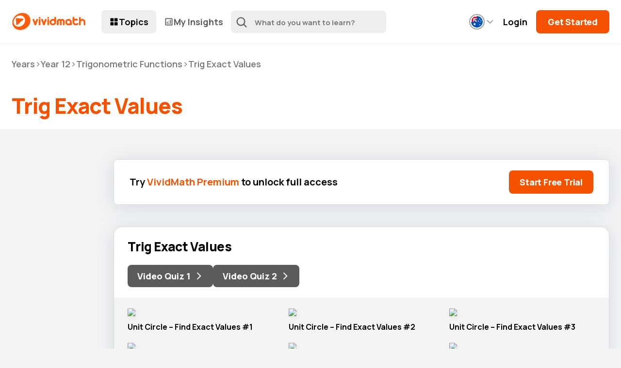

--- FILE ---
content_type: text/css
request_url: https://vividmath.com.au/wp-content/themes/vividone-v4/styles/quiz-styles/quiz.css?ver=v4.6.1
body_size: 2401
content:

/* Question Area Styles 
=========================================== */

.wpProQuiz_question {
  margin-bottom: 20px !important;
}

.wpProQuiz_reviewLegend {
  display: none;
}

.wpProQuiz_reviewLegend + div {
  display: none;
}

.wpProQuiz_question_page {
  display: none;
}


.wpProQuiz_TipButton {
  display: none !important;
}



/* -- Review Div / Question Numbering -------------------------------------------------------------------------------------- */


.wpProQuiz_reviewDiv {
  background: #ffffff;
  border-radius: 500px;
  border: 1px solid #dcdcdc;
  margin-bottom: 30px;
}

.wpProQuiz_reviewQuestion {
  padding: 6px 24px;
}



.wpProQuiz_reviewQuestion li {
  display: flex;
  margin: 5px 8px 5px 0px;
  float: left;
  align-items: center;
  justify-content: center;
  font-weight: 800;
  width: 36px;
  height: 34px;
  font-size: 16px;
  border-radius: 500px;
  border: 2px solid #dcdcdc;
  background: #fff;
  text-align: center;
  color: #b4b1b1;
  cursor: pointer;
    -webkit-transition: all 200ms ease-in-out;
  -o-transition: all 200ms ease-in-out;
  transition: all 200ms ease-in-out;
}

.wpProQuiz_reviewQuestion li:hover {
  border-color: #f45100;
  color: #f45100;
    -webkit-transition: all 200ms ease-in-out;
  -o-transition: all 200ms ease-in-out;
  transition: all 200ms ease-in-out;
}

.review-question__list-item--solved {
  background-color: #ededed !important;
  color: #b4b1b1 !important;
  border-color: #dcdcdc !important;
}

.wpProQuiz_reviewQuestion ol {
  overflow: hidden;
}

.wpProQuiz_reviewQuestionTarget {
  background: #ffffff !important;
  color: #f45100 !important;
  border: 2px solid #f45100 !important;
}




/* ---    Answer Choices    --- */

.wpProQuiz_questionList {
  border-top: 1px solid;
  border-bottom: 1px solid;
  border-color: #dcdcdc;
}

.wpProQuiz_questionList[data-type="cloze_answer"] {
  font-size: 18px;
}

.wpProQuiz_questionList[data-type="single"] {
  font-size: 18px;
}


.wpProQuiz_questionListItem {
  margin: 20px 0px; 
  font-weight: 700;
  font-size: 20px;
}

.wpProQuiz_questionInput {
  vertical-align: middle;
  margin-right: 4px;
}

.wpProQuiz_questionListItem label label {
  display: inline-block;
}

.wpProQuiz_button:focus {
  outline: none;
}

.wpProQuiz_questionListItem br {
  line-height: 50px;
}



/* hide quiz description */

.wpProQuiz_text > p {
  display: none;
}



input.wpProQuiz_button[name="startQuiz"], input.wpProQuiz_button[name="restartQuiz"] {
  max-width: 300px;
  margin: 0 auto;
  text-align: center;
  background: #4966e9;
  color: #fff;
  font-weight: 600;
  letter-spacing: 0.4px;
  border-radius: 500px;
  padding: 11px 35px;
  border: none;
  font-size: 15px;
  text-align: center;
  line-height: 1;
  cursor: pointer;
  box-shadow: 0px 3px 30px 3px rgba(88, 107, 171, 0.38);


  transition: all 200ms ease-in-out;
  -o-transition: all 200ms ease-in-out;
  -moz-transition: all 200ms ease-in-out;
  -webkit-transition: all 200ms ease-in-out;
}

input.wpProQuiz_button[name="restartQuiz"] {
  margin-bottom: 40px;
}


input.wpProQuiz_button[name="startQuiz"]:hover, input.wpProQuiz_button[name="restartQuiz"]:hover {
  background: #2d46b9;

  transition: all 200ms ease-in-out;
  -o-transition: all 200ms ease-in-out;
  -moz-transition: all 200ms ease-in-out;
  -webkit-transition: all 200ms ease-in-out;
}




.wpProQuiz_quiz {
  background: #fff;
  padding: 24px 32px;
  border-radius: 22px;
  position: relative;
  border: 1px solid #dcdcdc;
  box-shadow: 0px 4px 12px 0px rgba(99, 109, 117, 0.10);
}






/* Question Formats
=========================================== */

.wpProQuiz_question_text {
  position: relative;
}


.s-question {
  width: 100%;
  padding-bottom: 25px;
}


@media (min-width: 576px) { 

  .s-question {
    width: 80%;
  }

}


.s-question .s-row + .s-row {
  margin-top: 25px;
}

.s-question__title.s-row + .s-question__title.s-row {
  margin-top: 15px;
}

.s-question__title {
  font-size: 18px;
  font-weight: 600;
  letter-spacing: 0.2px;
  color: #000;
  line-height: 30px;
}

.s-question__title--large {
  font-size: 17px;
  line-height: 26px;
}

.s-question__box {
  font-size: 20px;
  letter-spacing: 0.2px;
  color: #333e48;
}


/* ---    Multiple Parts    --- */

.s-question__list-item {
  padding: 12px 0px;
}

.s-question__list-item:first-child {
  padding-top: 0px;
}

.s-question__list-item:last-child {
  padding-bottom: 0px;
}

.s-question__list--spacer-sm .s-question__list-item {
  padding: 8px 0px;
}


.s-inputs__item {
  padding: 8px 0px;
}

.s-inputs__item:first-child {
  padding-top: 0px;
}

.s-inputs__item:last-child {
  padding-bottom: 0px;
}


/* ---     Feedback     --- */

.wpProQuiz_answerIncorrect label {
  color: #cc0000 !important;
}

.wpProQuiz_answerCorrect label {
  color: #00880a !important;
}

.wpProQuiz_answerIncorrect img {
  border: 3px solid #cc0000;
  border-radius: 8px;
  padding: 10px;
}

.wpProQuiz_answerCorrect img {
  border: 3px solid #00880a;
  border-radius: 8px;
  padding: 10px;
}








/* ---    Inputs    --- */

.wpProQuiz_cloze > input {
  min-width: 100px;
  outline: none;
  border: none;
  border-radius: 8px;
  background: transparent;
  border: 2px solid #777777;
  display: inline-block;
  font-size: 18px;
  padding: 12px;
  font-weight: 700;
  color: #000;
  margin-right: 4px;
}

.wpProQuiz_cloze > input:focus {
  border: 2px solid #000;
}

input[name="check"], input[name="next"], input[name="endQuizSummary"] {
  border-radius: 8px;
  background: #f45100;
  color: #fff;
  display: inline-block;
  font-size: 18px;
  padding: 16px 44px;
  font-weight: 800;
  cursor: pointer;
  width: auto;
  border: none;
      transition: all 200ms ease-in-out;
  -o-transition: all 200ms ease-in-out;
  -moz-transition: all 200ms ease-in-out;
  -webkit-transition: all 200ms ease-in-out;
}

input[name="check"]:hover, input[name="next"]:hover {
  background: #ff792d;
      transition: all 200ms ease-in-out;
  -o-transition: all 200ms ease-in-out;
  -moz-transition: all 200ms ease-in-out;
  -webkit-transition: all 200ms ease-in-out;
}



input[value="See my results"] {
  padding: 16px 75px;
  font-size: 20px;
  font-weight: 700;
  
}



.wpProQuiz_TipButton {
  border-radius: 4px;
  background: transparent;
  background: #d7dbe3;
  color: #4f535a;
  display: inline-block;
  font-size: 15px;
  letter-spacing: 0.2px;
  padding: 11px 28px;
  font-weight: 600;
  cursor: pointer;
  width: auto;
  border: none;
      transition: all 200ms ease-in-out;
  -o-transition: all 200ms ease-in-out;
  -moz-transition: all 200ms ease-in-out;
  -webkit-transition: all 200ms ease-in-out;
}

.wpProQuiz_TipButton:hover {
  background: #c2c6ce;
      transition: all 200ms ease-in-out;
  -o-transition: all 200ms ease-in-out;
  -moz-transition: all 200ms ease-in-out;
  -webkit-transition: all 200ms ease-in-out;
}




/* ---     Answer Options     --- */

.wpProQuiz_questionList[data-type="single"] label input,
.wpProQuiz_questionList[data-type="single"] label label, 
.wpProQuiz_questionList[data-type="single"] label > div, 
.wpProQuiz_questionList[data-type="single"] label > img,
.wpProQuiz_questionList[data-type="multiple"] label > img {
  vertical-align: middle;
  display: inline-block;
}

.s-cloze-answer--table .wpProQuiz_cloze > input {
  padding: 5px 0px;
  text-align: center;
  outline: none;
  border: 2px solid #c3c3c3;
  font-size: 16px;
  min-width: 30px;
  border-radius: 0px;
}









/* ---    Radio    --- */


.wpProQuiz_questionInput[type="radio"] {
  display: inline-block;
  margin-right: 10px;
  width: 22px;
  height: 22px;
  background-color: #fff;
  border-radius: 50%;
  vertical-align: middle;
  border: 2px solid #636d75;
  -webkit-appearance: none;
  outline: none;
  cursor: pointer;
  bottom: 1px;
  position: relative;
}

.wpProQuiz_questionInput[type="checkbox"] {
  display: inline-block;
  vertical-align: middle;
  width: 30px;
  margin-right: 10px;
  cursor: pointer;
  -webkit-appearance: checkbox;
  -moz-appearance: checkbox;
  appearance: checkbox;
}

.wpProQuiz_questionInput[type="radio"]:checked {
  background: #636d75;
  background: -moz-radial-gradient(center, ellipse cover, #636d75 48%, #ffffff 50%);
  background: -webkit-radial-gradient(center, ellipse cover, #636d75 48%,#ffffff 50%);
  background: radial-gradient(ellipse at center, #636d75 48%,#ffffff 50%);
  filter: progid:DXImageTransform.Microsoft.gradient( startColorstr='#636d75', endColorstr='#ffffff',GradientType=1 );
}









/* -- Results page -------------------------------------------------------------------------------*/
.Results {
  background: #fff;
  border-top: 6px solid #036CE6;
  border-radius: 6px;
  padding: 30px 50px 50px;
  -webkit-box-orient: vertical;
  -webkit-box-direction: normal;
  -ms-flex-direction: column;
    flex-direction: column;
  box-shadow: 0 5px 50px 0 rgba(154, 160, 185, 0.15), 0 5px 30px 0 rgba(166,173,201,.22);
  opacity: 0;
  height: 100%;
  display: none;
  transition: 300ms opacity;
}

.Results .Results__heading {
  font-size: 28px;
  font-weight: 600;
  color: #0F4CC3;
  text-align: center;
}

.Results .Results__answer-graph {
  width: 280px;
  height: 12px;
  border-radius: 20px;
  background: #e4effe;
  margin: 30px auto 0;
}

@media (min-width: 576px) {
  .Results .Results__answer-graph {
    width: 420px;
  }
}

.Results .Results__answer-graph-inner {
  height: 100%;
  border-radius: 24px;
  background: #155cd6;
}

.Results .Results__answer-label {
  font-size: 16px;
  font-weight: 600;
  color: #0F4CC3;
  text-align: center;
  margin-top: 14px;
}

.Results .Results__graphs {
  display: -webkit-box;
  display: -ms-flexbox;
  display: flex;
  -webkit-box-orient: vertical;
  -webkit-box-direction: normal;
      -ms-flex-direction: column;
          flex-direction: column;
  width: 100%;
  max-width: 100%;
  margin-top: 45px;
}

.Results svg {
  width: 150px;
  height: 150px;
}

.Results circle {
  fill: transparent;
  stroke-width: 2px;
  -webkit-transform: rotate(270deg);
          transform: rotate(270deg);
  -webkit-transform-origin: 50%;
          transform-origin: 50%;
  stroke-linecap: round;
}

@media (min-width: 992px) {
  .Results .Results__graphs {
    -webkit-box-orient: horizontal;
    -webkit-box-direction: normal;
        -ms-flex-direction: row;
            flex-direction: row;
    -webkit-box-pack: justify;
        -ms-flex-pack: justify;
            justify-content: space-between;
  }
}

.Results .Results__graph {
  -webkit-box-flex: 0;
      -ms-flex: 0 0 33%;
          flex: 0 0 33%;
  display: -webkit-box;
  display: -ms-flexbox;
  display: flex;
  -webkit-box-align: center;
      -ms-flex-align: center;
          align-items: center;
  -webkit-box-orient: vertical;
  -webkit-box-direction: normal;
      -ms-flex-direction: column;
          flex-direction: column;
  position: relative;   
  margin-top: 30px;
}

@media (min-width: 992px) {
  .Results .Results__graph {
    margin-top: 0;
  }
}

.Results .Results__graph-label {
  font-size: 20px;
  font-weight: 700;
  margin-bottom: 14px;
}

.Results .Results__graph-value {
  font-weight: 600;
  position: absolute;
  letter-spacing: -0.2px;
}

.Results .Results__graph--green circle:nth-child(1) {
  stroke: #d6f5e5;
}

.Results .Results__graph--green circle:nth-child(2) {
  stroke: #00A551;
}

.Results .Results__graph--green .Results__graph-label {
  color: #00A551;
}

.Results .Results__graph--green .Results__graph-value {
  color: #00A551;
  font-size: 46px;
  bottom: 48px;
}

.Results .Results__graph--blue circle:nth-child(1) {
  stroke: #e4efff;
}

.Results .Results__graph--blue circle:nth-child(2) {
  stroke: #155cd6;
}

.Results .Results__graph--blue .Results__graph-label {
  color: #155cd6;
}

.Results .Results__graph--blue .Results__graph-value {
  color: #155cd6;
  font-size: 34px;
  bottom: 56px;
}

.Results .Results__graph--pink circle:nth-child(1) {
  stroke: #eaeaea;
}

.Results .Results__graph--pink .Results__graph-label {
  color: #484848;
}

.Results .Results__graph--pink .Results__graph-value {
  color: #484848;
  font-size: 26px;
  bottom: 62px;
}


/* -- Results Loader ---------------------------------------------------------------------------- */
.ResultsLoader,
.ResultsLoader:after {
  border-radius: 50%;
  width: 80px;
  height: 80px;
}

.ResultsLoader {
  opacity: 0;
  display: none;
  margin: 60px auto;
  font-size: 10px;
  position: relative;
  text-indent: -9999em;
  overflow: hidden;
  transition: 300ms opacity;
  border-top: 10px solid rgba(4,50,255, 0.2);
  border-right: 10px solid rgba(4,50,255, 0.2);
  border-bottom: 10px solid rgba(4,50,255, 0.2);
  border-left: 10px solid #1c3fa9;
  -webkit-transform: translateZ(0);
  -ms-transform: translateZ(0);
  transform: translateZ(0);
  -webkit-animation: ResultsLoaderAnimation 1.1s infinite linear;
  animation: ResultsLoaderAnimation 1.1s infinite linear;
}

@-webkit-keyframes ResultsLoaderAnimation {
  0% {
    -webkit-transform: rotate(0deg);
    transform: rotate(0deg);
  }
  100% {
    -webkit-transform: rotate(360deg);
    transform: rotate(360deg);
  }
}

@keyframes ResultsLoaderAnimation {
  0% {
    -webkit-transform: rotate(0deg);
    transform: rotate(0deg);
  }
  100% {
    -webkit-transform: rotate(360deg);
    transform: rotate(360deg);
  }
}







.Results__retry {
  text-align: center;
  margin-top: 45px;
}


.Results__retry-button {
  position: relative;
  display: inline-block;
  background: #00a551;
  color: #fff;
  padding: 10px 20px;
  line-height: 28px;
  font-size: 20px;
  font-weight: 700;
  letter-spacing: 0px;
  border-radius: 4px;
  top: 0px;
}

--- FILE ---
content_type: text/css
request_url: https://vividmath.com.au/wp-content/themes/vividone-v4/style.css?ver=v4.6.1
body_size: 3719
content:
/*

Theme Name: VividOne v4
Theme URI: http://wordpress.org/themes/vividone
Author: John Yanni
Author URI: http://wordpress.org/
Version: 1.1

*/


/* -- Global -------------------------------------------------------------------------------------- */
*,
*:before,
*:after {
  -webkit-box-sizing: border-box;
  box-sizing: border-box;
}

ul,
ol,
li,
h1,
h2,
h3,
h4,
h5,
a,
p {
  margin: 0;
  padding: 0;
  font-weight: normal;
  text-decoration: none;
  list-style: none;
}

html,
body,
div,
span,
object,
iframe,
h1,
h2,
h3,
h4,
h5,
h6,
p,
blockquote,
pre,
abbr,
address,
cite,
code,
del,
dfn,
em,
img,
ins,
kbd,
q,
samp,
small,
strong,
var,
b,
i,
dl,
dt,
dd,
ol,
ul,
li,
fieldset,
form,
label,
legend,
article,
aside,
canvas,
details,
figcaption,
figure,
footer,
header,
hgroup,
menu,
nav,
section,
summary,
time,
mark,
audio,
video,
button {
  margin: 0;
  padding: 0;
  border: 0;
  outline: 0;
  font-size: 100%;
  vertical-align: baseline;
  background: transparent;
  -webkit-box-sizing: border-box;
  box-sizing: border-box;
  -webkit-font-smoothing: antialiased;
}

body {
  font-family: 'Manrope', arial, sans-serif;
  font-weight: normal;
  background: #F2F2F2;
  background: #f4f4f4;
}

a {
  -webkit-transition: all 200ms ease-in-out;
  -o-transition: all 200ms ease-in-out;
  transition: all 200ms ease-in-out;
}

a:hover {
  -webkit-transition: all 200ms ease-in-out;
  -o-transition: all 200ms ease-in-out;
  transition: all 200ms ease-in-out;
}

input,
textarea {
  -webkit-appearance: none;
  -moz-appearance: none;
  appearance: none;

  width: 100%;
  border: 1px solid #d0d2d8;
  border-radius: 0;
}

input,
label,
textarea {
  display: block;
  font-size: 15px;
}

input {
  padding: 0 8px;
}

input:focus,
textarea:focus {
  outline: 0;
}





/* -- DRY -------------------------------------------------------------------------------------- */




.ud-btn {
  display: flex;
  align-items: center;
  justify-content: center;
  background: #000;
  color: #fff;
  font-size: 18px;
  font-weight: 800;
  white-space: nowrap;
  padding: 0 28px;
  border-radius: 8px;
  text-align: center;
  height: 48px;
  letter-spacing: -0.2px;
}

.ud-btn:hover {
  background: #777;
}

.ud-btn-ghost {
  display: flex;
  align-items: center;
  justify-content: center;
  background: transparent;
  color: #000;
  border: 2px solid #000;
  font-size: 18px;
  font-weight: 800;
  white-space: nowrap;
  padding: 0 28px;
  border-radius: 8px;
  text-align: center;
  height: 48px;
}

.ud-btn-ghost:hover {
  background: #000;
  color: #fff;
}


.ud-btn-cta {
  background: #F45100;
}

.ud-btn-cta:hover {
  background: #ff792d;
}












.ma-btn {
  display: inline-flex;
  align-items: center;
  justify-content: center;
  text-align: center;
  background: #000;
  color: #fff;
  letter-spacing: -0.2px;
  font-weight: 800;
  white-space: nowrap;
  padding: 0 32px;
  border-radius: 8px;
  font-size: 18px;
  height: 48px;
}

.ma-btn:hover {
  opacity: 0.8;
}

.ma-btn.ma-btn-cta {
  background: #f45100;
}

.ma-btn.ma-btn-cta.ma-btn-cta--invert {
  color: #f45100;
  background: #fff;
}


.ma-btn-ghost {
  display: inline-flex;
  align-items: center;
  justify-content: center;
  text-align: center;
  background: transparent;
  border: 2px solid #000;
  color: #000;
  letter-spacing: -0.2px;
  font-weight: 800;
  white-space: nowrap;
  padding: 0 34px;
  border-radius: 8px;
  font-size: 18px;
  height: 48px;
}

.ma-btn-ghost:hover {
  opacity: 0.7;
}

.ma-btn-ghost--invert {
  border-color: #fff;
  color: #fff;
}


.ma-btn-underline {
  display: inline-flex;
  align-items: center;
  justify-content: center;
  text-align: center;
  font-size: 18px;
  font-weight: 800;
  white-space: nowrap;
  letter-spacing: -0.2px;
  padding: 0 4px;
  color: #000;
  background: transparent;
  text-decoration: underline;
  text-decoration-thickness: 2px;
  text-underline-offset: 4px;
  text-decoration-color: #000;
}





@media (min-width: 992px) {

  .ma-btn.ma-btn-lg {
    font-size: 22px;
    height: 62px;
    padding: 0px 44px;
  }

  .ma-btn-ghost.ma-btn-lg {
    font-size: 22px;
    height: 62px;
    padding: 0px 44px;
  }

}









.ua-border {
  border: none;
  height: 1px;
  margin: 18px 0px;
  color: #eee;
  background-color: #eee;
  width: 100%;
}




.ma-border {
  border: none;
  height: 1px;
  margin: 18px 0px;
  color: #eee;
  background-color: #eee;
  width: 100%;
}



.ua-mobile-show {
  display: block;
}

.ua-mobile-hide {
  display: none;
}


@media (min-width: 768px) { 

  .ua-mobile-show {
    display: none;
  }

  .ua-mobile-hide {
    display: block;
  }

} 






/* -- Menu -------------------------------------------------------------------------------------- */

.ua-menu {
  position: relative;
  z-index: 9999;
}


.ua-nav {
  padding: 0;
  height: 82px;
  background-color: #fff;
  z-index: 1000;
  width: 100%;
  border-bottom: 1px solid #efefef;
}

.ua-nav .ua-nav__row {
  display: flex;
  justify-content: space-between;
  align-items: center;
  padding: 0px 24px;
  height: 100%;
  max-width: 1280px;
  margin: 0 auto;
  gap: 12px;
}

.ua-nav__row-mobile {
  display: flex;
  flex-direction: row;
  gap: 16px;
}


.ua-menu.front_menu_active .ua-nav .ua-nav__row {
  max-width: 1200px;
}

@media (min-width: 768px) {

  .ua-nav {
    height: 90px;
  }

}


/* Logos ----------------------------------- */

.ua-nav-logo {
  display: none;
  width: 185px;
}

.ua-nav-logo img {
  display: block;
  width: 155px;
  height: auto;
}


.ua-nav-logo-mobile {
  width: 65px;
}

.ua-nav-logo-mobile img {
  width: 40px;
  display: block;
  height: auto;
}


@media (min-width: 992px) {

  .ua-nav-logo { 
    display: block;
  }

  .ua-nav-logo-mobile { 
    display: none;
  }
  
}



/* Primary Nav ----------------------------------- */




.ua-primary-nav {
  display: flex;
  align-items: center;
  flex: 1 1 auto;
  gap: 12px;
  justify-content: end;
  flex-direction: row-reverse;
}

.ua-primary-nav.ua-primary-nav--front {
  display: none;
}

.ua-third-nav.ua-third-nav--front { 
  display: flex;
}


@media (min-width: 768px) {

  .ua-primary-nav { 
    justify-content: normal;
    flex-direction: row;
  }

  .ua-primary-nav.ua-primary-nav--front {
    display: flex;
  }

  .ua-third-nav.ua-third-nav--front {
    display: none;
  }
}





.ua-primary-nav__list {
  display: flex;
  gap: 6px;
}

.ua-primary-nav__list li a {
  padding: 0px 16px;
  display: flex;
  flex-wrap: nowrap;
  align-items: center;
  justify-content: space-between;
  gap: 8px;
  font-weight: 700;
  font-size: 16px;
  position: relative;
  color: #5b5b5b;
  border-radius: 8px;
  height: 42px;
  white-space: nowrap;
}

.ua-primary-nav__list li a:hover {
  background: #EEEEEE;
  color: #000;
}

.ua-primary-nav__list li a svg {
  width: 18px;
  height: auto;
}


.ua-primary-nav__list-item--home {
  display: none;
}


.ua-primary-nav.ua-primary-nav--front .ua-primary-nav__list .ua-primary-nav__list-item--topics a {
  color: #000;
  background: #EEEEEE;
}

.ua-primary-nav.ua-primary-nav--back .ua-primary-nav__list .ua-primary-nav__list-item--topics a {
  color: #000;
  background: #EEEEEE;
}


.ua-primary-nav__list-item.ua-primary-nav__list-item--insights {
  display: none;
}

body.page-template-template-my-insights .ua-primary-nav__list-item.ua-primary-nav__list-item--insights a,
body.page-template-template-my-video-insights .ua-primary-nav__list-item.ua-primary-nav__list-item--insights a {
  color: #000;
  background: #EEEEEE;
}




@media (min-width: 768px) {

  .ua-primary-nav {
    gap: 16px;
  }

  .ua-primary-nav__list li a {
    height: 48px;
    font-size: 18px;
  }

  .ua-primary-nav__list li a svg {
    width: 20px;
    height: auto;
  }

  .ua-primary-nav__list-item--home {
    display: flex;
  }

  .ua-primary-nav.ua-primary-nav--front .ua-primary-nav__list .ua-primary-nav__list-item--topics a {
    color: #000;
    background: transparent;
  }

  .ua-primary-nav.ua-primary-nav--front .ua-primary-nav__list .ua-primary-nav__list-item--topics a:hover {
    background: #EEEEEE;
  }


  .ua-primary-nav.ua-primary-nav--back .ua-primary-nav__list .ua-primary-nav__list-item--topics a {
    color: #5b5b5b;
    background: transparent;
  }

  .ua-primary-nav.ua-primary-nav--back .ua-primary-nav__list .ua-primary-nav__list-item--topics a:hover {
    color: #000;
    background: #EEEEEE;
  }

  body.category .ua-primary-nav.ua-primary-nav--back .ua-primary-nav__list-item--topics a, 
  body.single-video .ua-primary-nav.ua-primary-nav--back .ua-primary-nav__list-item--topics a,
  body.single-practice .ua-primary-nav.ua-primary-nav--back .ua-primary-nav__list-item--topics a,
  body.page-template-template-main-topics .ua-primary-nav.ua-primary-nav--back .ua-primary-nav__list-item--topics a {
    background: #EEEEEE;
    color: #000;
  }

  .ua-primary-nav__list-item.ua-primary-nav__list-item--insights {
    display: block;
  }




}







/* Search ----------------------------------- */

.ua-search__mobile {
  display: block;
}

.ua-search__mobile .ua-search__mobile-icon {
  height: 24px;
  width: 24px;
}



.ua-search {
  display: none;
  height: 46px;
  max-width: 320px;
  position: relative;
}


@media (min-width: 1200px) {
  
  .ua-search {
    display: block;
  }

  .ua-search__mobile {
    display: none;
  }

}



.ua-search__results {
  width: 420px;
}

.ua-search__icon {
  position: absolute;
  height: 24px;
  width: 24px;
  left: 10px;
  top: 12px;
  opacity: 0.6;
  pointer-events: none;
}

.ua-search__input {
  background-color: #EEEEEE;
  border-radius: 8px;
  border-width: 1px;
  border-style: solid;
  border-color: transparent;
  height: 100%;
  width: 100%;
  padding: 0px 24px 0px 48px;
  font-size: 16px;
  font-family: 'Manrope', arial, sans-serif;
  font-weight: 700;

  -webkit-transition: 300ms background;
  -o-transition: 300ms background;
  transition: 300ms background;
}

.ua-search__input.ua-search__input--focus {
  border-color: #000;
  background: #fff;
  -webkit-transition: 300ms background;
  -o-transition: 300ms background;
  transition: 300ms background;
}

.ais-SearchBox-loadingIndicator {
  display: none;
}

.ais-SearchBox-form button {
  display: none;
}

input[type="search"]::-webkit-search-cancel-button {
  -webkit-appearance: none;
}

.ais-SearchBox-input {
  background: transparent;
  border: 0;
  color: #000;
  height: 46px;
  padding: 0;
  font-weight: 700;
  font-size: 16px;
}

.ais-SearchBox-input::-webkit-input-placeholder {
  color: #777777;
  font-weight: 700;
  font-size: 15px;
}

.ais-SearchBox-input::-moz-placeholder {
  color: #777777;
  font-weight: 700;
  font-size: 15px;
}

.ais-SearchBox-input:-ms-input-placeholder {
  color: #777777;
  font-weight: 700;
  font-size: 15px;
}

.ais-SearchBox-input::-ms-input-placeholder {
  color: #777777;
  font-weight: 700;
  font-size: 15px;
}

.ais-SearchBox-input::placeholder {
  color: #777777;
  font-weight: 700;
  font-size: 15px;
}

.ais-Hits {
  background-color: rgb(255, 255, 255);
  -webkit-box-shadow: rgba(0, 0, 0, 0.1) 0px 4px 8px;
          box-shadow: rgba(0, 0, 0, 0.1) 0px 4px 8px;
  width: 100%;
  border-width: 1px;
  border-style: solid;
  border-color: rgb(220, 222, 225);
  -o-border-image: initial;
     border-image: initial;
  border-radius: 8px;
  top: 8px;
  position: relative;
  overflow: hidden;
}

.ais-Hits.ais-Hits--empty {
  display: none;
}

.ais-Hits-item {
  padding: 0;
  border-bottom: 1px solid #eee;
}

.ais-Hits-item a {
  color: #1f3349;
  display: -webkit-box;
  display: -ms-flexbox;
  display: flex;
  font-size: 14px;
  font-weight: 600;
  overflow: hidden;
  padding: 14px 16px;
  -webkit-transition: 300ms background;
  -o-transition: 300ms background;
  transition: 300ms background;
}

.ais-Hits-item a:hover {
  background: #f1f1f1;
}

.ais-Hits-item a > div:nth-child(1) {
  -webkit-box-flex: 1;
      -ms-flex: 1 1 auto;
          flex: 1 1 auto;
}

.ais-Hits-item a > div:nth-child(2) {
  -webkit-box-flex: 0;
      -ms-flex: 0 0 110px;
          flex: 0 0 110px;
  text-align: right;
  font-size: 12px;
  font-weight: 500;
  color: #777;
  -ms-flex-item-align: center;
      -ms-grid-row-align: center;
      align-self: center;
  letter-spacing: -0.2px;
}

.ais-Hits-item a > div {
  letter-spacing: -0.1px;
}

.ais-Highlight-highlighted {
  color: #F45100;
}

.ais-Hits-item a small {
  font-size: 11px;
  color: #777;
  font-weight: 500;
  margin-top: 5px;
  display: block;
  display: none;
}



/* #?? use case */
.ua-search__input::-webkit-input-placeholder {
  color: #fff;
  opacity: 1;
}

.ua-search__input::-ms-input-placeholder {
  color: #fff;
  opacity: 1;
}

.ua-search__input::-moz-placeholder {
  color: #fff;
  opacity: 1;
}

.ua-search__input:-ms-input-placeholder {
  color: #fff;
  opacity: 1;
}

.ua-search__input::placeholder {
  color: #fff;
  opacity: 1;
}

.ua-search__input:focus {
  background: #182f96;
  outline: none;
}













/* Secondary Nav ----------------------------------- */

.ua-secondary-nav {
  display: none;
  align-items: center;
  justify-content: flex-end;
  flex: 1 1 auto;
}

@media (min-width: 768px) {

  .ua-secondary-nav {
    display: flex;
  }

}



.ua-secondary-nav__link {
  color: #000;
  font-weight: 700;
  font-size: 18px;
  margin-right: 16px;
  display: none;
  text-decoration: none;
}

.ua-secondary-nav__link:hover {
  text-decoration: underline;
  text-decoration-thickness: 2px;
  text-underline-offset: 3px;
}


@media (min-width: 992px) {

  .ua-secondary-nav__link {
    display: block;
  }

}


/* Flag */

.ua-nav__flag {
  display: flex;
  padding: 8px 6px;
  align-items: center;
  margin-right: 10px;
  gap: 2px;

}

.ua-nav__flag svg {
  -webkit-transition: all 200ms ease-in-out;
  -o-transition: all 200ms ease-in-out;
  transition: all 200ms ease-in-out;
}


.ua-nav__flag svg:first-child {
  width: 32px;
  height: auto;
  border: 2px solid #a0a0a0;
  border-radius: 50%;
  padding: 2px;
}



.ua-nav__flag svg:last-child {
  color: #a0a0a0;
  transform: rotate(180deg);
}

.ua-nav__flag:hover svg {
  color: #000;
  border-color: #000;
    -webkit-transition: all 200ms ease-in-out;
  -o-transition: all 200ms ease-in-out;
  transition: all 200ms ease-in-out;
}








/* Logged Out Panel -------- */

.ua-loggedout-panel {
  display: flex;
  align-items: center;
}

.ua-loggedout-panel__item {
  display: inline-block;
  color: #000;
  font-size: 18px;
  font-weight: 700;
  margin-right: 18px;
  white-space: nowrap;
}

.ua-loggedout-panel__item:hover {
  text-decoration: underline;
  text-decoration-thickness: 2px;
  text-underline-offset: 3px;
}


.ua-loggedout-panel__cta-btn {
  padding: 0 12px;
  font-size: 16px;
  height: 42px;

}

@media (min-width: 768px) {

  .ua-loggedout-panel { 
    display: flex;
  }

  .ua-loggedout-panel__cta-btn {
    padding: 0 24px;
    font-size: 18px;
    height: 48px;
  }


}



/* Trial Button */

@media (min-width: 768px) {

  .ua-secondary-nav__btn-trial {
    margin-right: 16px;
    padding: 0 18px;
  }
  
}



/* My Account */


.ua-secondary-nav__account {
  display: flex;
  align-items: center;
  justify-content: space-between;
  gap: 8px;
  flex-wrap: nowrap;
  font-weight: 700;
  font-size: 18px;
  color: #000;
}


.ua-secondary-nav__account:hover {
  color: #777777;
}















/* Mobile Menu ----------------------------------- */

.ua-hamburger-button {
  display: block;
}

.ua-hamburger-button:hover {
  cursor: pointer;
}

.ua-hamburger-button-wrapper {
  display: flex;
  align-items: center;
  height: 42px;
  padding: 0px 12px;
  border-radius: 8px;
  gap: 4px;
  background: #EEEEEE;
}

.ua-hamburger-button-wrapper.ua-hamburger-button-wrapper--active {
  background: #bdbdbd;
}

.ua-hamburger-button-wrapper svg {
  width: 26px;
  height: 26px;
  color: #000;
}

.ua-hamburger-button-wrapper span {
  font-weight: 700;
  color: #000;
  font-size: 16px;
}

.ua-hamburger-nav {
  background: #EEEEEE;
  display: none;
  left: 0;
  position: absolute;
  right: 0;
  top: 82px;
  z-index: 2;
  border-bottom: 4px solid;
  color: #dbdbdb;
}

.ua-hamburger-nav__container {
  padding: 30px 18px 22px;
}

.ua-hamburger-nav__items li a {
  font-size: 18px;
  font-weight: 700;
  color: #000;
  padding: 14px 0px;
  display: block;
}

.ua-hamburger-nav-panel {
  border-top: 2px solid #dbdbdb;
}

.ua-hamburger-nav-panel .container {
  justify-content: center;
  flex-direction: column;
  align-items: center;
  display: flex;
  padding: 24px 18px 12px;
}

.ua-hamburger-nav-panel .ua-secondary-nav__btn-trial {
  margin-bottom: 24px;
}

.ua-hamburger-nav-panel .ua-secondary-nav__account {
  margin-bottom: 12px;
}

.ua-loggedout-panel-mobile__btn {
  display: flex;
  padding: 0px 24px;
  margin-bottom: 12px;
}

@media (min-width: 768px) {

  .ua-hamburger-button {
    display: none;
  }

}








/* -------------------------- MENU: MIN-MENU -------------------------------------------------------- */
.ua-min-menu {
  position: relative;
  background-color: #fff;
  width: 100%;
  padding: 14px 0px;
  border-bottom: 1px solid #efefef;
}

.ua-min-menu .f-container {
  display: flex;
  justify-content: space-between;
  align-items: center;
}

.ua-min-menu__goback {
  font-size: 15px;
  font-weight: 600;
  display: flex;
  align-items: center;
  gap: 4px;
  color: #4e4e4e;
}

.ua-min-menu__goback svg {
  width: 16px;
  height: auto;
  transform: rotate(180deg);
}

.ua-min-menu__goback:hover {
  color: #000;
}


.ua-min-menu__logo img {
  width: 120px;
  height: auto;
  display: block;
}

.ua-min-menu__contact a {
  font-size: 15px;
  font-weight: 600;
  display: flex;
  align-items: center;
  gap: 5px;
  color: #4e4e4e;
  line-height: 1.2;
}

.ua-min-menu__contact a:hover {
  color: #000;
}

.ua-min-menu__contact svg {
  width: 20px;
  height: auto;
}

@media (min-width: 992px) { 

  .ua-min-menu {
    padding: 14px 24px;
  }

  .ua-min-menu__logo img {
    width: 140px;
  }

  .ua-min-menu__goback {
    font-size: 16px;
  }

  .ua-min-menu__goback svg {
    width: 16px;
    height: auto;
  }

  .ua-min-menu__contact a {
    font-size: 16px;
  }

  .ua-min-menu__contact svg {
    width: 24px;
  }
}

/* END / MENU: MIN-MENU -------------------------------------------------------------------------- */




















/* -- Footer -------------------------------------------------------------------------------------- */


.ua-footer {
  background: #fff;
  border-top: 1px solid #efefef;
}

.ua-footer__top {
  display: flex;
  padding-top: 45px;
  padding-bottom: 30px;
  flex-direction: column;
  justify-content: space-between;
  gap: 20px;
}


.ua-footer__left {
  flex: 1 1 100%;
  margin-bottom: 20px;
}

.ua-footer__logo {
  display: block;
  margin-bottom: 24px;
}

.ua-footer__logo img {
  width: 140px;
  height: auto;
  display: block;
}

.ua-footer__btn-cta {
  display: inline-flex;
  gap: 8px;
}

.ua-footer__btn-cta:hover {
  background: #ff792d;
}


.ua-footer__support {
  margin-top: 30px;
  display: flex;
  flex-direction: column;
  gap: 12px;
}

.ua-footer__support-email {
  font-size: 16px;
  color: #777;
  font-weight: 700;
}

.ua-footer__support-note {
  font-size: 14px;
  color: #777;
  font-weight: 500;
}

.ua-footer__support-email span {
  font-weight: 500;
}





.ua-footer__right {
  display: flex;
  flex: 1 1 100%;
  flex-direction: column;
  gap: 30px;
}


.ua-footer-column {
  flex: 1;
}


.ua-footer-column__label {
  font-size: 18px;
  font-weight: 800;
  color: #000;
  margin-bottom: 24px;
  white-space: nowrap;
}

.ua-footer-column__list li {
  margin-bottom: 18px;
}

.ua-footer-column__list li a {
  font-size: 16px;
  color: #777777;
  font-weight: 600;
  display: block;
  white-space: nowrap;
}

.ua-footer-column__list li a:hover {
  color: #000;
}




.ua-footer__bottom {
  border-top: 1px solid #efefef;
  padding: 24px 0px;
  display: flex;
  justify-content: space-between;
  align-items: center;
  flex-wrap: wrap;
  gap: 20px;
}

.ua-footer__bottom-list {
  display: flex;
  align-items: center;
}

.ua-footer__bottom-list li {
  font-weight: 600;
  margin-right: 8px;
}



.ua-footer__bottom-list.ua-footer__bottom-list--links {
  flex-wrap: wrap;
  gap: 24px;
  flex: 1;
}


.ua-footer__bottom-list li a {
  color: #777777;
  font-size: 14px;
  font-weight: 600;
  white-space: nowrap;
}

.ua-footer__bottom-list li a:hover {
  color: #000;
}





.ua-back-footer .container {
  border-top: 2px solid #dbdbdb;
  padding-top: 30px;
  padding-bottom: 30px;
}

.ua-back-footer__list {
  display: flex;
  justify-content: center;
  gap: 32px;
  flex-wrap: wrap;
}

.ua-back-footer__list li a {
  color: #777777;
  display: block;
  font-size: 16px;
  font-weight: 600;
  white-space: nowrap;
}

.ua-back-footer__list li a:hover {
  color: #000;
}


@media (min-width: 576px) {

  .ua-footer__right {
    flex-direction: row;
    justify-content: flex-end;
  }

}


@media (min-width: 768px) {

  .ua-footer__top {
    flex-direction: row;
  }

  .ua-footer__left, .ua-footer__right {
    flex: 1 1 50%;
  }

  .ua-footer__logo img {
    width: 180px;
  }

  .ua-footer-column__label {
    font-size: 20px;
    letter-spacing: -0.2px;
  }

  .ua-footer-column__list li a {
    font-size: 18px;
    letter-spacing: -0.2px;
  }

  .ua-footer__bottom-list li a {
    font-size: 16px;
  }

}















--- FILE ---
content_type: text/css
request_url: https://vividmath.com.au/wp-content/themes/vividone-v4/styles/back.css?ver=v4.6.1
body_size: 3146
content:
/* -- Header -------------------------------------------------------------------------------------- */


.ua-header {
  padding: 30px 0px 18px;
  border-bottom: 2px solid #efefef;
  background: #fff;
}


.ua-header.ua-header--main-topics {
  padding-top: 60px;
}





/* Breadcrumbs ----------------------------------- */

.ua-breadcrumbs {
  display: flex;
  gap: 8px;
  margin-bottom: 45px;
  width: fit-content;
  align-items: center;
  color: #7f7f7f;
  font-size: 20px;
  font-weight: 600;
}

.ua-breadcrumbs a {
  color: #777;
  font-size: 16px;
  font-weight: 600;
  text-decoration: underline;
  text-decoration-thickness: 2px;
  text-underline-offset: 3px;
  text-decoration-color: transparent;
}

.ua-breadcrumbs a:hover {
  text-decoration: underline;
  text-decoration-thickness: 2px;
  text-underline-offset: 3px;
  color: #F45100;
  text-decoration-color: #F45100;
}


.ua-header--single .breadcrumbs-root-item + p + span + p + span + p + span + p,
.ua-header--single .breadcrumbs-root-item + p + span + p + span + p + span + p + span,
.ua-header--single .breadcrumbs-root-item + p + span + p + span + p + span,
.ua-header--single .breadcrumbs-root-item + p + span + p + span + p {
  display: none;
}


@media (min-width: 768px) {

  .ua-breadcrumbs a {
    font-size: 18px;
  }

}



/* Heading ----------------------------------- */

.ua-header.ua-header--main-topics .ua-heading {
  text-align: center;
}

.ua-header.ua-header--single .ua-heading {
  display: flex;
  justify-content: space-between;
  flex-direction: column;
  flex-wrap: wrap;
  gap: 30px;
}

.ua-header .ua-heading__title {
  color: #F45100;
  font-size: 32px;
  letter-spacing: -1px;
  font-weight: 800;
  line-height: 1.4;
}

.ua-header.ua-header--single .ua-heading__title {
  color: #000;
  display: inline-flex;
  align-items: center;
  font-size: 20px;
  letter-spacing: -0.2px;
}

.ua-header.ua-header--single .ua-heading__title svg {
  margin-right: 12px;
  flex: 0 0 auto;
}

.ua-heading__practice-btn {
  display: flex;
  justify-content: space-between;
  align-items: center;
  color: #fff;
  background: #5b5b5b;
  padding: 14px 28px;
  border-radius: 8px;
  font-weight: 800;
  letter-spacing: 0.3px;
  font-size: 18px;
  line-height: 18px;
  white-space: nowrap;
}

.ua-heading__practice-btn svg {
  margin-left: 8px;
}

.ua-heading__practice-btn:hover {
  background: #f45100;
}



@media (min-width: 768px) {

  .ua-header.ua-header--single .ua-heading {
    align-items: center;
    flex-direction: row;
  }

  .ua-header .ua-heading__title {
    font-size: 44px;
    letter-spacing: -1.2px;
  }

  .ua-header.ua-header--single .ua-heading__title {
    font-size: 24px;
    letter-spacing: -0.4px;
  }

}












/* -- Search Page -------------------------------------------------------------------------------------- */


.ua-page-search__contain {
  max-width: 600px;
  margin: 0 auto;
  width: 100%;
  position: relative;
}



.ua-page-search .ua-page-search__input {
  background: #fff;
  border-radius: 8px;
  color: #777777;
  font-size: 18px;
  height: 58px;
  font-weight: 700;
  margin: 0 0 20px;
  padding: 0 100px 0 24px;
  position: relative;
  border: 2px solid #DCDCDC;
  -webkit-box-shadow: 0px 4px 12px 0px rgba(99, 109, 117, 0.10);
  box-shadow: 0px 4px 12px 0px rgba(99, 109, 117, 0.10);
}

.ua-page-search .ua-page-search__input::-webkit-input-placeholder {
  color: #777;
}

.ua-page-search .ua-page-search__input::-moz-placeholder {
  color: #777;
}

.ua-page-search .ua-page-search__input:-ms-input-placeholder {
  color: #777;
}

.ua-page-search .ua-page-search__input::-ms-input-placeholder {
  color: #777;
}

.ua-page-search .ua-page-search__input::placeholder {
  color: #777;
}

.ua-page-search .ua-page-search__submit {
  -webkit-appearance: none;
     -moz-appearance: none;
          appearance: none;
  cursor: pointer;
  position: absolute;
  right: 16px;
  top: 10px;
  -webkit-transition: 300ms background;
  -o-transition: 300ms background;
  transition: 300ms background;
  background: #F45100;
  z-index: 1;
  font-size: 17px;
  padding: 8px 18px;
  border-radius: 8px;
  color: #fff;
  font-weight: 700;
}

.ua-page-search .ua-page-search__submit:hover {
  background: #ff7835;
}



.ua-page-search .ua-page-search__results {
  border-radius: 4px;
  overflow: hidden;
  -webkit-box-shadow: 0 4px 30px 0px rgba(134, 141, 155, 0.1);
          box-shadow: 0 4px 30px 0px rgba(134, 141, 155, 0.1);
  background: #fff;
}

.ua-page-search .ua-page-search__result {
  display: -webkit-box;
  display: -ms-flexbox;
  display: flex;
  padding: 15px 22px;
  -webkit-transition: 300ms all;
  -o-transition: 300ms all;
  transition: 300ms all;
  border-bottom: 1px solid #eee;
}

.ua-page-search .ua-page-search__result-left {
  -webkit-box-flex: 1;
      -ms-flex: 1 1 auto;
          flex: 1 1 auto;
}

.ua-page-search .ua-page-search__result-right {
  -webkit-box-flex: 0;
      -ms-flex: 0 0 160px;
          flex: 0 0 160px;
  text-align: right;
  color: #777;
  font-size: 13px;
  font-weight: 500;
  letter-spacing: -0.1px;
  -ms-flex-item-align: center;
      -ms-grid-row-align: center;
      align-self: center;
}

.ua-page-search .ua-page-search__result:hover {
  -webkit-box-shadow: 0px 2px 15px 3px rgba(0, 0, 0, 0.1);
          box-shadow: 0px 2px 15px 3px rgba(0, 0, 0, 0.1);
}
.ua-page-search .ua-page-search__result-title {
  color: #1f3349;
  font-weight: 600;
  line-height: 1.3;
  font-size: 15px;
}

.ua-page-search .ua-page-search__result-subtitle {
  margin-top: 6px;
  font-size: 13px;
  color: #777;
  font-weight: 500;
  letter-spacing: -0.2px;
}

.ua-page-search .ua-page-search__result-link {
  color: #999999;
  white-space: nowrap;
  overflow: hidden;
  -o-text-overflow: ellipsis;
     text-overflow: ellipsis;
  margin-top: 12px;
  font-size: 14px;
}

.ua-page-search .ua-page-search__result-link-icon {
  margin-right: 6px;
}











/* -- Main Topics -------------------------------------------------------------------------------------- */

.ua-main-topics-card {
  margin-bottom: 45px;
}

.ua-main-topics-card__content {
  padding: 28px 34px;
  background: #fff;
  display: block;
  border-radius: 22px;
  overflow: hidden;
  border: 2px solid #DCDCDC;
  -webkit-box-shadow: 0px 4px 12px 0px rgba(99, 109, 117, 0.10);
  box-shadow: 0px 4px 12px 0px rgba(99, 109, 117, 0.10);
}

.ua-main-topics-card__title {
  font-size: 26px;
  color: #000;
  font-weight: 800;
  margin-bottom: 20px;
  letter-spacing: -0.6px;
}

.ua-main-topics-card-info {
  margin-bottom: 28px;
  display: flex;
  align-items: center;
  color: #777777;
}

.ua-main-topics-card-info p {
  font-size: 16px;
  font-weight: 700;
}

.ua-main-topics-card-info svg {
  margin-right: 10px;
  width: 20px;
  height: 20px;
}

.ua-main-topics-card__btn {
  background: transparent;
  border: 2px solid #DCDCDC;
  color: #f45100;
  padding: 0px 16px;
  width: 100%;
  display: inline-flex;
  align-items: center;
  justify-content: center;
  border-radius: 8px;
  position: relative;
  cursor: pointer;
  font-weight: 800;
  font-size: 18px;
  margin: 0 auto;
  height: 48px;
}

.ua-main-topics-card__btn svg {
  margin-left: 10px;
  width: 22px;
  height: 22px;
}

.ua-main-topics-card__btn:hover {
  color: #F45100;
  border-color: #F45100;
}


@media (min-width: 768px) {

  .ua-main-topics-card__title {
    font-size: 30px;
    margin-bottom: 40px;
  }

}


@media (min-width: 992px) {

  .ua-main-topics-card__title {
    font-size: 36px;
    letter-spacing: -1px;
  }

  .ua-main-topics-card-info p {
    font-size: 18px;
  }

  .ua-main-topics-card__btn {
    height: 54px;
    font-size: 20px;
  }

  .ua-main-topics-card__btn svg {
    width: 26px;
    height: 26px;
  }

}















/* -- Topics -------------------------------------------------------------------------------------- */

.ua-topics-card {
  margin-bottom: 24px;
}

.ua-topics-card a {
  border-radius: 14px;
  background: white;
  width: 100%;
  height: 65px;
  display: flex;
  align-items: center;
  justify-content: space-between;
  padding: 0px 22px;
  color: #000;
  -webkit-box-shadow: 0px 4px 12px 0px rgba(99, 109, 117, 0.10);
  box-shadow: 0px 4px 12px 0px rgba(99, 109, 117, 0.10);
  border: 1px solid #DCDCDC;
}

.ua-topics-card a:hover {
  color: #F45100;
}

.ua-topics-card a h2 {
  font-size: 20px;
  letter-spacing: -0.2px;
  font-weight: 800;
  overflow: hidden;
  text-overflow: ellipsis;
  white-space: nowrap;
  padding-right: 30px;
  line-height: 1.5;
}

.ua-topics-card a svg {
  width: 26px;
  height: 26px;
}


@media (min-width: 768px) {

  .ua-topics-card a {
    height: 70px;
  }

  .ua-topics-card a h2 {
    font-size: 22px;
    letter-spacing: -0.4px;
  }

}














/* -- Subtopics -------------------------------------------------------------------------------------- */


.ua-subtopics.wrapper {
  padding: 18px 0px;
}


@media (min-width: 768px) {

  .ua-subtopics.wrapper {
    padding: 60px 0px;
  }

}




/* Jump To ----------------------------------- */

.ua-jump-to-wrap {
  display: none;
}

.ua-jump-to {
  position: -webkit-sticky;
  position: sticky;
  top: 0;
}


.ua-jump-to h4 {
  font-weight: 800;
  color: #000;
  font-size: 26px;
  letter-spacing: -0.4px;
  margin-bottom: 45px;
}

.ua-jump-to__list li {
  margin-bottom: 26px;
}

.ua-jump-to__list-item a {
  display: block;
  color: #5B5B5B;
  font-weight: 600;
  font-size: 16px;
  border-left: 2px solid #ABABAB;
  padding-left: 12px;
  line-height: 22px;
  max-height: 40px;
  overflow: hidden;
  -o-text-overflow: ellipsis;
  text-overflow: ellipsis;
  white-space: normal;
  -webkit-line-clamp: 2;
  -webkit-box-orient: vertical;
  display: -webkit-box;
}

.ua-jump-to__list-item a:hover {
  color: #000;
  border-color: #000;
}


@media (min-width: 992px) {

  .ua-jump-to-wrap {
    display: block;
  }


}




/* Subtopic Card ----------------------------------- */


.ua-subtopic-card {
  overflow: hidden;
  background: #F4F4F4;
  margin-bottom: 50px;
  border-radius: 18px;
  border: 1px solid #DCDCDC;
  box-shadow: 0 5px 50px 0 rgba(154, 160, 185, 0.15), 0 5px 30px 0 rgba(166,173,201,.22);
}


.ua-subtopic-card__head {
  background: #fff;
  padding: 22px 28px;
}

.ua-subtopic-card__title {
  color: #000;
  font-weight: 800;
  font-size: 24px;
  letter-spacing: -0.4px;
  margin-bottom: 20px;
  line-height: 1.4;
}



.ua-subtopic-card__btns {
  display: flex;
  gap: 18px;
  flex-direction: row;
  flex-wrap: wrap;
}

.ua-subtopic-card__btns a {
  display: flex;
  justify-content: space-between;
  align-items: center;
  color: #fff;
  background: #5b5b5b;
  color: #fff;
  padding: 12px 20px;
  border-radius: 8px;
  font-weight: 800;
  font-size: 16px;
  flex: 0 0 100%;
  line-height: 16px;
}

.ua-subtopic-card__btns svg {
  width: 18px;
  height: 18px;
  margin-left: 8px;
}


.ua-subtopic-card__btns a:hover {
  background: #f45100;
}


@media (min-width: 768px) {

  .ua-subtopic-card__title {
    font-size: 26px;
  }

  .ua-subtopic-card__btns a {
    font-size: 18px;
    line-height: 18px;
    padding: 14px 20px;
    flex: 0 0 auto;
  }

}



/* -- Subtopic Card Videos -- */


.ua-subtopic-card__body {
  padding: 22px 28px 0px;
}


.ua-subtopic-card__video {
  margin-bottom: 22px;
}

.ua-subtopic-card__video a {
  display: block;
}


.ua-subtopic-card__video-thumbnail {
  position: relative;
  display: none;
  margin-bottom: 8px;
}

.ua-subtopic-card__video-thumbnail img {
  width: 100%;
  height: auto;
  border-radius: 14px;
  opacity: 1;
  box-shadow: 2px 4px 12px rgba(0,0,0,.08);
}


.ua-subtopic-card__title-wrap {
  display: flex;
  align-items: center;
  flex-direction: row;
  color: #000;
    -webkit-transition: all 200ms ease-in-out;
  -o-transition: all 200ms ease-in-out;
  transition: all 200ms ease-in-out;
}

.ua-subtopic-card__title-wrap svg {
  margin-right: 10px;
  width: 26px;
  height: 26px;
  flex: 0 0 auto;
}

.ua-subtopic-card__video-title {
  font-weight: 700;
  font-size: 16px;
  line-height: 1.4;
  display: -webkit-box;
  max-height: 44px;
  -webkit-box-orient: vertical;
  overflow: hidden;
  -o-text-overflow: ellipsis;
  text-overflow: ellipsis;
  white-space: normal;
  -webkit-line-clamp: 2;
  max-width: 100%;
}


.ua-subtopic-card__video a:hover .ua-subtopic-card__title-wrap {
  color: #f45100;
    -webkit-transition: all 200ms ease-in-out;
  -o-transition: all 200ms ease-in-out;
  transition: all 200ms ease-in-out;
}

    
@media (min-width: 768px) {

  .ua-subtopic-card__title-wrap svg {
    display: none;
  }

  .ua-subtopic-card__video-thumbnail {
    display: block;
  }


}




.ua-video-lock-overlay {
  display: none;
  opacity: 0;
  background-color: rgba(238,238,238,0);
  border-radius: 22px;
  transition: opacity 0.2s linear;
  cursor: default;
  z-index: 1;
  position: absolute;
  height: 100%;
  width: 100%;
  padding: 20px 35px;
  left: 0;
  top: 0;
  -webkit-box-sizing: border-box;
  -moz-box-sizing: border-box;
  box-sizing: border-box;
  text-align: center;
}


.ua-video-lock-overlay:hover {
  opacity: 1;
  background-color: rgba(238,238,238,0.95);
}


.ua-video-lock-overlay svg {
  width: 56px;
  height: 56px;
  color: #777777;
}

.ua-video-lock-overlay a {
  padding: 14px;
  background: #f45100;
  border-radius: 8px;
  color: #fff;
  font-weight: 800;
  font-size: 16px;
  margin-top: 18px;
  letter-spacing: 0.3px;
}

.ua-video-lock-overlay a:hover {
  background: #ff7835;
}

.ua-corner-lock {
  display: none;
  position: absolute;
  left: 0;
  bottom: 4px;
  width: 50px;
  height: 50px;
  background-color: #000;
  opacity: 0.8;
  text-align: center;
  border-bottom-left-radius: 8px;
  background-image: url(https://assets.vividmath.com/wp-content/uploads/2024/03/01163445/MaterialSymbolsLockOutlineSharp-1.svg);
  background-repeat: no-repeat;
  background-position: 50% 50%;
  background-size: 30px;
}



@media (min-width: 768px) {

  .ua-video-lock-overlay {
    display: block;
  }

  .ua-corner-lock {
    display: inline-block;
  }

}


/* -- Single - Video -------------------------------------------------------------------------------------- */



.ua-video.wrapper {
  padding-top: 18px;
}


.ua-video-embed {
  border-radius: 22px;
  overflow: hidden;
  width: 100%;
  height: auto;
  box-shadow: 0px 4px 12px 0px rgba(99, 109, 117, 0.10);
}




.ua-video-sidebar {
  background: #F7F7F7;
  border-radius: 18px;
  box-shadow: 0px 4px 12px 0px rgba(99, 109, 117, 0.10);
  border: 1px solid #DCDCDC;
  overflow: hidden;
  margin-top: 50px;
}

.ua-video-sidebar__head {
  background: #fff;
  padding: 16px 22px;
  height: 56px;
}

.ua-video-sidebar__head h3 {
  color: #000;
  font-size: 22px;
  font-weight: 800;
}


.ua-video-sidebar__content {
  padding: 22px;
  overflow-y: scroll;
  height: calc(100% - 56px);
}

.ua-video-sidebar-list__item {
  margin-bottom: 16px;
}

.ua-video-sidebar-list__item-link {
  display: flex;
  align-items: center;
  color: #727272;
}

.ua-video-sidebar-list__item-link h4 {
  font-size: 17px;
  font-weight: 600;
  white-space: nowrap;
  width: 100%;
  overflow: hidden;
  text-overflow: ellipsis;
  line-height: 1.3;
}

.ua-video-sidebar-list__item-link svg {
  margin-right: 8px;
}

.ua-video-sidebar-list__item-link.ua-video-sidebar-list__item-link--active {
  color: #000;
}

.ua-video-sidebar-list__item-link:hover {
  color: #000;
}



@media (min-width: 992px) {

  .ua-video.wrapper {
    padding-top: 60px;
  }

  .ua-video-sidebar {
    margin-top: 0px;
    position: absolute;
    top: 0;
    left: 15px;
    bottom: 0;
    right: 15px;
  }

}







/* -- Single - Practice -------------------------------------------------------------------------------------- */


body.single-practice .ua-back-footer {
  display: none;
}

.ua-practice.wrapper {
  padding-top: 18px;
}

.ua-practice-sidebar-wrap {
  display: none;
  padding-left: 45px;
}

.ua-practice-sidebar h3 {
  font-weight: 800;
  color: #777777;
  font-size: 26px;
  letter-spacing: -0.4px;
  margin-bottom: 45px;
}

.ua-practice-sidebar-list {
  max-height: 50vh;
  overflow-y: scroll;
    -webkit-box-shadow: 0 16px 20px -25px grey;
  box-shadow: 0 16px 20px -25px grey;
}

.ua-practice-sidebar-list__item {
  margin-bottom: 26px;
}

.ua-practice-sidebar-list__item-link {
  display: block;
  color: #5B5B5B;
  font-weight: 600;
  font-size: 16px;
  border-left: 2px solid #ABABAB;
  padding-left: 12px;
  line-height: 22px;
  max-height: 44px;
  overflow: hidden;
  -o-text-overflow: ellipsis;
  text-overflow: ellipsis;
  white-space: normal;
  -webkit-line-clamp: 2;
  -webkit-box-orient: vertical;
  display: -webkit-box;
}


.ua-practice-sidebar-list__item-link:hover {
  color: #000;
}



@media (min-width: 992px) {

  .ua-practice.wrapper {
    padding-top: 60px;
  }

  .ua-practice-sidebar-wrap {
    display: block;
  }

}







/* -- SINGLE: NON MEMBER CALLOUTS -------------------------------------------------------------------------------------- */


/* Single Overlay Callout */

.ua-single-overlay-callout {
  background: #fff;
  border-radius: 22px;
  display: flex;
  justify-content: center;
  flex-direction: column;
  min-height: 400px;
  padding: 45px;
  align-items: center;
  text-align: center;
}

.ua-single-overlay-callout h3 {
  font-size: 24px;
  font-weight: 800;
  margin-bottom: 45px;
  line-height: 1.4;
}






/* Single Callout */

.ua-panel-callout {
  display: flex;
  flex-direction: column;
  gap: 20px;
  justify-content: space-between;
  align-items: center;
  background: #fff;
  padding: 22px 32px;
  border-radius: 8px;
  border: 1px solid #DCDCDC;
  box-shadow: 0 5px 50px 0 rgba(154, 160, 185, 0.15), 0 5px 30px 0 rgba(166,173,201,.22);
  margin-bottom: 18px;
}

.ua-panel-callout__text {
  text-align: center;
}

.ua-panel-callout__text h4 {
  font-size: 18px;
  font-weight: 700;
  line-height: 1.4;
}

.ua-panel-callout__text h4 span {
  color: #F45100;
}


.ua-panel-callout__text p {
  margin-top: 12px;
  font-size: 16px;
  font-weight: 500;
}

.ua-panel-callout__btn {
  padding: 0px 22px;
}


@media (min-width: 768px) {

  .ua-panel-callout__text h4 {
    font-size: 20px;
  }

}

@media (min-width: 1200px) {

  .ua-panel-callout {
    flex-direction: row;
    margin-bottom: 45px;
  }

  .ua-panel-callout__text {
    text-align: left;
  }

}


/* -- PAGE: THANK YOU -------------------------------------------------------------------------------------- */


.ua-page-thank-you p {
  margin-bottom: 15px;
  font-weight: 600;
  color: #000;
  font-size: 20px;
}

.ua-page-thank-you p a {
  font-weight: 700;
  color: #036ce6;
  text-decoration: underline;
}




.ua-thank-you__btn {
  margin-top: 28px;
  height: 48px;
  display: inline-flex;
  align-items: center;
  justify-content: center;
  background: #F45100;
  color: #fff;
  font-size: 20px;
  font-weight: 800;
  border-radius: 8px;
  padding: 0px 28px;
  white-space: nowrap;
}

.ua-thank-you__btn:hover {
  background: #ff7835;
}









--- FILE ---
content_type: application/javascript; charset=utf-8
request_url: https://vividmath.com.au/wp-content/themes/vividone-v4/scripts/script.js?ver=v4.6.1
body_size: 2952
content:
function debounce(func, wait, immediate) {
  var timeout;
  return function() {
    var context = this;
    var args = arguments;
    var later = function() {
      timeout = null;
      if (!immediate) func.apply(context, args);
    };
    var callNow = immediate && !timeout;
    clearTimeout(timeout);
    timeout = setTimeout(later, wait);
    if (callNow) {
      func.apply(context, args);
    }
  };
};

(function($) {
  var observer = new MutationObserver(function(mutations) {
    $('.wpProQuiz_reviewQuestion li').each(function(index, item) {
      const backgroundColor = item.style['background-color'];

      // 255, 184, 0  // #FFB800 // Reviewed
      // 108, 165, 76 // #6CA54C // Solved

      // Reset
      $(item).removeClass('review-question__list-item--reviewed');
      $(item).removeClass('review-question__list-item--solved');

      if(backgroundColor.indexOf('255, 184, 0') !== -1) {
        $(item).addClass('review-question__list-item--reviewed');
      } else if(backgroundColor.indexOf('108, 165, 76') !== -1) {
        $(item).addClass('review-question__list-item--solved');
      }
    });
  });


  // Watch for the style changes on the li
  $('.wpProQuiz_reviewQuestion li').each(function(index, item) {
    observer.observe(item, { attributes: true, attributeFilter: ['style'] });
  });



  // -- Menu V2 ---------------------------------------------------------------------------------- //
  (function() {
    $('.js-ua-hamburger-button').on('click', function() {
	  $('.js-ua-hamburger-nav').toggle();
    });
	
    $(window).on('resize', debounce(() => {
      $('.js-ua-hamburger-nav').hide();
	}, 300));
  })();
	

  //-- Title wrapping -------------------------------------------------------------------------- //
  function injectNewline(title = '') {
    title = title.trim();
    if(title.match(/\s#[0-9]{0,}$/i)) {
      var parts = title.split(' ');
      var count = parts.length;
      
      if(count >= 3) {
        var numberSuffix = parts.pop();
        var lastWord = parts.pop() + '';
        
        var rest = parts.join(' ');
        
        return rest + ' <span style="white-space: nowrap;">' + lastWord + ' ' + numberSuffix + '</span>';
      }
    }
    
    return title;
  }

  $('.ua-subtopic-card__video-title').each(function(index, item) {
    $(item).html(injectNewline($(item).text()))
  })

 // -- Enter handling -------------------------------------------------------------------------- //
  // When the enter key is pressed during a quiz move them forward a step
  var currentIndex = 0;
  var isComplete = false;

  $('.wpProQuiz_listItem .wpProQuiz_QuestionButton[name="check"]').on('click', function() {
    isComplete = true;
    focusQuiz();
  });
  
  $('.wpProQuiz_listItem .wpProQuiz_QuestionButton[name="next"]').on('click', function() {
    isComplete = false;
    currentIndex++;
    focusQuiz();
  });

  function handleKeyEnter(e) {
    if(e.keyCode === 13 || e.which == 13) {
      e.preventDefault();
      if(isComplete) {
        $('.wpProQuiz_listItem').eq(currentIndex).find('.wpProQuiz_QuestionButton[name="next"]').trigger('click');
      } else {
        $('.wpProQuiz_listItem').eq(currentIndex).find('.wpProQuiz_QuestionButton[name="check"]').trigger('click');
      }
    }
  }

  // Linked to the above, focus the first visible input either on quiz load or during navigation
  function focusQuiz() {
    setTimeout(function() {
      $('.wpProQuiz_listItem').eq(currentIndex).find('input[type="text"]').first().focus();
    }, 100);
  }

  // On practice pages we want to focus and handle enter events
  if($('.practice').length > 0) {
    focusQuiz();
    $(document).on('keypress', handleKeyEnter);
  }



   // -- Search ---------------------------------------------------------------------------------- //

  var vivid_au_search = algoliasearch("FGPA4804IP", "e8fd7dd3def5e55fdd5b495313d3851b");
  var vivid_us_search = algoliasearch("V2CCRG0BV1", "b827926073fb6f1ea63e173c26673146");

  var searchClient = vivid_au_search;
  var searchboxResults = $("#searchbox-results");

  function closeSearchResults() {
    searchboxResults.html('');
  }

  var search = instantsearch({
    indexName: "PRODUCTION_SUB_TOPICS",
    searchClient,
    hitsPerPage: 2,
    searchFunction(helper) {
      if (helper.state.query) {
        helper.search();
      } else {
        closeSearchResults();
      }
    },
  });

  search.addWidgets([
    instantsearch.widgets.searchBox({
      container: '#searchbox',
      placeholder: 'What do you want to learn?',
      showMore: true,
    }),

    instantsearch.widgets.hits({
      transformItems: function (items) {
        return items.filter(function (item, i) {
          return i < 10;
        });
      },
      container: '#searchbox-results',
      templates: {
        item:
          '<article>' +
            '<a href="{{ url }}#to={{ ID }}">' +
              '<div>' +
                '<div>' +
                  '{{#helpers.highlight}}{ "attribute": "level3", "highlightedTagName": "mark" }{{/helpers.highlight}}' +
                '</div>' +
                '<small>' +
                  '{{#helpers.highlight}}{ "attribute": "level2", "highlightedTagName": "mark" }{{/helpers.highlight}}' +
                '</small>' +
              '</div>' +
              '<div>' +
                '{{#helpers.highlight}}{ "attribute": "level1", "highlightedTagName": "mark" }{{/helpers.highlight}}' +
              '</div>' +
            '</a>' +
          '</article>'
      }
    })
  ]);

  $(document).on('click', function(e) {
    if(searchboxResults.children().length > 0 && !searchboxResults.get(0).contains(e.target)) {
      closeSearchResults();
    }
  });

  search.start();

  $('#searchbox').find('input')
    .on('keypress', function(e) {
      if(e.which == 13) {
        window.location = '/search/?q=' + $(this).val();
      }
    })
    .on('focus', function(e) {
      $(this).closest('#searchbox').addClass('ua-search__input--focus');
    })
    .on('blur', function(e) {
      $(this).closest('#searchbox').removeClass('ua-search__input--focus');
    });

  

  // -- Scrolling ------------------------------------------------------------------------------- //
  (function() {
    function getHashParams() {
      var hashParams = {};
      var e;
      var a = /\+/g;
      var r = /([^&;=]+)=?([^&;]*)/g;
      var d = function (s) { return decodeURIComponent(s.replace(a, " ")); };
      var q = window.location.hash.substring(1);

      while (e = r.exec(q)) {
        hashParams[d(e[1])] = d(e[2]);
      }

      return hashParams;
    }

    var hashObject = getHashParams();

    if(hashObject.to) {
      setTimeout(function() {
        document.querySelector('[id="'+ hashObject.to +'"]').scrollIntoView({ behavior: 'smooth' });
      }, 100);
    }
  })();

  // -- Signup ---------------------------------------------------------------------------------- //
  $('.mepr-password').on('keyup', function(e) {
    $('.mepr-password-confirm').val($(this).val());
  });


  // -- Results page ---------------------------------------------------------------------------- //
  var results = $(".Results");
  if(results.length >= 1) {
    $(document).bind("ajaxSend", function(e, xhr, ajaxOptions, data) {
      if(decodeURI(ajaxOptions.data).indexOf('func=completedQuiz') !== -1) {
        $('.ResultsLoader').css('display', 'block');
        setTimeout(function() {
          $('.ResultsLoader').css('opacity', '1');
        }, 10);
      }
    });

    $(document).bind("ajaxComplete", function(e, xhr, ajaxOptions, data) {
      if(decodeURI(ajaxOptions.data).indexOf('func=completedQuiz') !== -1) {
        // The results panel is now visible
        $.get({
          url: '/wp-json/vividmaths/results/' + ScriptJsData.quiz_id,
          headers: { 'X-WP-Nonce': ScriptJsData.nonce },
        }).then(function(e) {
          var correctCount = e.correctCount || 0;
          var questionCount = e.questionCount || 1;
          var points = e.points || 0;
          var percentage = e.percentage || 0;
          var time = e.time || 0;

          var pointsDashPercent = (points / questionCount) * (176 / 2); 
          var percentageDashPercent = (points / questionCount) * (176 / 2);

          $('.Results').find('.Results__answer-label').text(correctCount + ' of ' + questionCount + ' questions answered correctly');
          $('.Results').find('[data-points]').text(points);
          $('.Results').find('[data-percentage]').text(percentage);
          $('.Results').find('[data-time]').text(time);
          $('.Results').find('[data-answer-graph]').css('width', percentage);
          $('.Results').find('[data-points-graph]').css('stroke-dasharray', pointsDashPercent + 'px, 156px');
          $('.Results').find('[data-percentage-graph]').css('stroke-dasharray', percentageDashPercent + 'px, 156px');

          $('.ResultsLoader').css('opacity', '0');
          setTimeout(function() {
            $('.ResultsLoader').css('display', 'none');
            $('.Results').css('display', 'flex');
            setTimeout(function() {
              $('.Results').css('opacity', '1');
            }, 10);
          }, 100);
        });
      }
    });
  }



  // -- Accordion ------------------------------------------------------------------------------- //
  (function() {
    var openClass = 'accordion__item--open';
    $('.accordion__item-question').on('click', function() {
      var parentAccordion = $(this).closest('.accordion');
      var parentItem = $(this).closest('.accordion__item');
      var isOpen = parentItem.hasClass(openClass);

      // Update all classes
      parentAccordion.find('.accordion__item').removeClass(openClass);
      parentItem.toggleClass(openClass, !isOpen)

      // Animate open/close
      parentAccordion.find('.accordion__item').each(function(i, item) {
        item = $(item);
        var height = item.hasClass(openClass) ? item.find('.accordion__item-answer-content').outerHeight() : 0;
        item.find('.accordion__item-answer').animate({height: height}, 400);
      });
    });
  })();

  

  // -- Tabs ------------------------------------------------------------------------------------ //
  (function() {
    // Set initial state
    $('.tab-toggle .tab-toggle-button').eq(0).addClass('tab-toggle-button--active');
    $('.tab-toggle .tab-toggle-tab').eq(0).addClass('tab-toggle-tab--block').addClass('tab-toggle-tab--opacity');

    $('.tab-toggle .tab-toggle-button').on('click', function() {
        var clickedButton = $(this);
        var selectedIndex = clickedButton.index();
        var parent = clickedButton.closest('.tab-toggle');

        parent.find('.tab-toggle-button').removeClass('tab-toggle-button--active');
        parent.find('.tab-toggle-button').eq(selectedIndex).addClass('tab-toggle-button--active')

        var unselectedTabs = parent.find('.tab-toggle-tab').not(':eq(' + selectedIndex + ')');
        var selectedTabs = parent.find('.tab-toggle-tab').eq(selectedIndex);

        unselectedTabs.removeClass('tab-toggle-tab--opacity');

        setTimeout(function() {
            unselectedTabs.removeClass('tab-toggle-tab--block');
            selectedTabs.addClass('tab-toggle-tab--block');
        }, 425); // Must match 450 - 25 in css
        setTimeout(function() {
            selectedTabs.addClass('tab-toggle-tab--opacity');
        }, 475); // Must match 450 + 25 in css
    });
  })();


})(jQuery);
